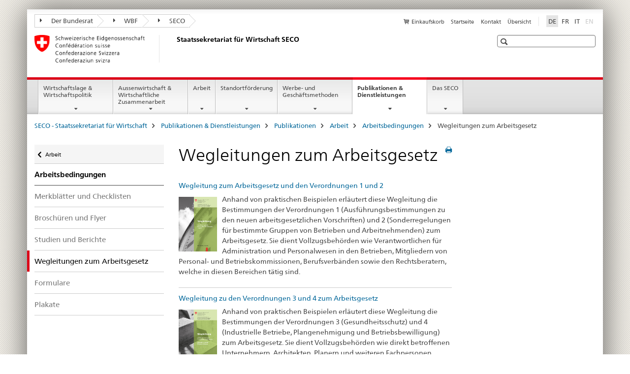

--- FILE ---
content_type: text/html;charset=utf-8
request_url: https://www.seco.admin.ch/seco/de/home/Publikationen_Dienstleistungen/Publikationen_und_Formulare/Arbeit/Arbeitsbedingungen/Wegleitungen_zum_Arbeitsgesetz.html
body_size: 10738
content:

<!DOCTYPE HTML>
<!--[if lt IE 7 ]> <html lang="de" class="no-js ie6 oldie"> <![endif]-->
<!--[if IE 7 ]> <html lang="de" class="no-js ie7 oldie"> <![endif]-->
<!--[if IE 8 ]> <html lang="de" class="no-js ie8 oldie"> <![endif]-->
<!--[if IE 9 ]> <html lang="de" class="no-js ie9"> <![endif]-->
<!--[if gt IE 9 ]><!--><html lang="de" class="no-js no-ie"> <!--<![endif]-->


    
<head>
    
    


	
	
		<title>Wegleitungen zum Arbeitsgesetz</title>
	
	


<meta charset="utf-8" />
<meta http-equiv="X-UA-Compatible" content="IE=edge" />
<meta name="viewport" content="width=device-width, initial-scale=1.0" />
<meta http-equiv="cleartype" content="on" />


	<meta name="msapplication-TileColor" content="#ffffff"/>
	<meta name="msapplication-TileImage" content="/etc/designs/core/frontend/guidelines/img/ico/mstile-144x144.png"/>
	<meta name="msapplication-config" content="/etc/designs/core/frontend/guidelines/img/ico/browserconfig.xml"/>



	
	
		
	


	<meta name="keywords" content="Arbeitsgesetz" />



	<meta name="google-site-verification" content="L1MdGykfJq7pXHWfq1rP7u7k1gco6UTQ9z1LLcehbg8" />


<meta name="language" content="de" />
<meta name="author" content="Staatssekretariat für Wirtschaft SECO" />




	<!-- current page in other languages -->
	
		<link rel="alternate" type="text/html" href="/seco/de/home/Publikationen_Dienstleistungen/Publikationen_und_Formulare/Arbeit/Arbeitsbedingungen/Wegleitungen_zum_Arbeitsgesetz.html" hreflang="de" lang="de"/>
	
		<link rel="alternate" type="text/html" href="/seco/it/home/Publikationen_Dienstleistungen/Publikationen_und_Formulare/Arbeit/Arbeitsbedingungen/Wegleitungen_zum_Arbeitsgesetz.html" hreflang="it" lang="it"/>
	
		<link rel="alternate" type="text/html" href="/seco/fr/home/Publikationen_Dienstleistungen/Publikationen_und_Formulare/Arbeit/Arbeitsbedingungen/Wegleitungen_zum_Arbeitsgesetz.html" hreflang="fr" lang="fr"/>
	




	<meta name="twitter:card" content="summary"/>
	
	
		<meta property="og:url" content="https://www.seco.admin.ch/seco/de/home/Publikationen_Dienstleistungen/Publikationen_und_Formulare/Arbeit/Arbeitsbedingungen/Wegleitungen_zum_Arbeitsgesetz.html"/>
	
	<meta property="og:type" content="article"/>
	
		<meta property="og:title" content="Wegleitungen zum Arbeitsgesetz"/>
	
	
	






    









	<!--style type="text/css" id="antiClickjack">body{display:none !important;}</style-->
	<script type="text/javascript">

		var styleElement = document.createElement('STYLE');
		styleElement.setAttribute('id', 'antiClickjack');
		styleElement.setAttribute('type', 'text/css');
		styleElement.innerHTML = 'body {display:none !important;}';
		document.getElementsByTagName('HEAD')[0].appendChild(styleElement);

		if (self === top) {
			var antiClickjack = document.getElementById("antiClickjack");
			antiClickjack.parentNode.removeChild(antiClickjack);
		} else {
			top.location = self.location;
		}
	</script>




<script src="/etc.clientlibs/clientlibs/granite/jquery.min.js"></script>
<script src="/etc.clientlibs/clientlibs/granite/utils.min.js"></script>



	<script>
		Granite.I18n.init({
			locale: "de",
			urlPrefix: "/libs/cq/i18n/dict."
		});
	</script>



	<link rel="stylesheet" href="/etc/designs/core/frontend/guidelines.min.css" type="text/css">

	<link rel="stylesheet" href="/etc/designs/core/frontend/modules.min.css" type="text/css">

	
	<link rel="shortcut icon" href="/etc/designs/core/frontend/guidelines/img/ico/favicon.ico">
	<link rel="apple-touch-icon" sizes="57x57" href="/etc/designs/core/frontend/guidelines/img/ico/apple-touch-icon-57x57.png"/>
	<link rel="apple-touch-icon" sizes="114x114" href="/etc/designs/core/frontend/guidelines/img/ico/apple-touch-icon-114x114.png"/>
	<link rel="apple-touch-icon" sizes="72x72" href="/etc/designs/core/frontend/guidelines/img/ico/apple-touch-icon-72x72.png"/>
	<link rel="apple-touch-icon" sizes="144x144" href="/etc/designs/core/frontend/guidelines/img/ico/apple-touch-icon-144x144.png"/>
	<link rel="apple-touch-icon" sizes="60x60" href="/etc/designs/core/frontend/guidelines/img/ico/apple-touch-icon-60x60.png"/>
	<link rel="apple-touch-icon" sizes="120x120" href="/etc/designs/core/frontend/guidelines/img/ico/apple-touch-icon-120x120.png"/>
	<link rel="apple-touch-icon" sizes="76x76" href="/etc/designs/core/frontend/guidelines/img/ico/apple-touch-icon-76x76.png"/>
	<link rel="icon" type="image/png" href="/etc/designs/core/frontend/guidelines/img/ico/favicon-96x96.png" sizes="96x96"/>
	<link rel="icon" type="image/png" href="/etc/designs/core/frontend/guidelines/img/ico/favicon-16x16.png" sizes="16x16"/>
	<link rel="icon" type="image/png" href="/etc/designs/core/frontend/guidelines/img/ico/favicon-32x32.png" sizes="32x32"/>







	<!--[if lt IE 9]>
		<script src="https://cdnjs.cloudflare.com/polyfill/v2/polyfill.js?version=4.8.0"></script>
	<![endif]-->



    



    
        

	

    

</head>


    

<body class="mod mod-layout   skin-layout-template-contentpage" data-glossary="/seco/de/home.glossaryjs.json">

<div class="mod mod-contentpage">
<ul class="access-keys" role="navigation">
    <li><a href="/seco/de/home.html" accesskey="0">Homepage</a></li>
    
    <li><a href="#main-navigation" accesskey="1">Main navigation</a></li>
    
    
    <li><a href="#content" accesskey="2">Content area</a></li>
    
    
    <li><a href="#site-map" accesskey="3">Sitemap</a></li>
    
    
    <li><a href="#search-field" accesskey="4">Search</a></li>
    
</ul>
</div>

<!-- begin: container -->
<div class="container container-main">

    


<header style="background-size: cover; background-image:" role="banner">
	

	<div class="clearfix">
		
			


	



	<nav class="navbar treecrumb pull-left">

		
		
			<h2 class="sr-only">Treecrumb Bundesverwaltung</h2>
		

		
			
				<ul class="nav navbar-nav">
				

						

						
						<li class="dropdown">
							
							
								
									<a id="federalAdministration-dropdown" href="#" aria-label="Der Bundesrat" class="dropdown-toggle" data-toggle="dropdown"><span class="icon icon--right"></span> Der Bundesrat</a>
								
								
							

							
								
								<ul class="dropdown-menu" role="menu" aria-labelledby="federalAdministration-dropdown">
									
										
										<li class="dropdown-header">
											
												
													<a href="https://www.admin.ch/gov/de/start.html" aria-label="Der Bundesrat admin.ch" target="_blank" title="">Der Bundesrat admin.ch</a>
												
												
											

											
											
												
													<ul>
														<li>
															
																
																
																
																	<a href="http://www.bk.admin.ch" aria-label="BK: Schweizerische Bundeskanzlei" target="_blank" title=""> BK: Schweizerische Bundeskanzlei</a>
																
															
														</li>
													</ul>
												
											
												
													<ul>
														<li>
															
																
																
																
																	<a href="http://www.eda.admin.ch/" aria-label="EDA: Eidgenössisches Departement für auswärtige Angelegenheiten" target="_blank" title=""> EDA: Eidgenössisches Departement für auswärtige Angelegenheiten</a>
																
															
														</li>
													</ul>
												
											
												
													<ul>
														<li>
															
																
																
																
																	<a href="http://www.edi.admin.ch/" aria-label="EDI: Eidgenössisches Departement des Innern" target="_blank" title=""> EDI: Eidgenössisches Departement des Innern</a>
																
															
														</li>
													</ul>
												
											
												
													<ul>
														<li>
															
																
																
																
																	<a href="http://www.ejpd.admin.ch/" aria-label="EJPD: Eidgenössisches Justiz- und Polizeidepartement" target="_blank" title=""> EJPD: Eidgenössisches Justiz- und Polizeidepartement</a>
																
															
														</li>
													</ul>
												
											
												
													<ul>
														<li>
															
																
																
																
																	<a href="http://www.vbs.admin.ch/" aria-label="VBS: Eidgenössisches Departement für Verteidigung, Bevölkerungsschutz und Sport" target="_blank" title=""> VBS: Eidgenössisches Departement für Verteidigung, Bevölkerungsschutz und Sport</a>
																
															
														</li>
													</ul>
												
											
												
													<ul>
														<li>
															
																
																
																
																	<a href="http://www.efd.admin.ch/" aria-label="EFD: Eidgenössisches Finanzdepartement" target="_blank" title=""> EFD: Eidgenössisches Finanzdepartement</a>
																
															
														</li>
													</ul>
												
											
												
													<ul>
														<li>
															
																
																
																
																	<a href="https://www.wbf.admin.ch" aria-label="WBF: Eidgenössisches Departement für Wirtschaft, Bildung und Forschung" target="_blank" title=""> WBF: Eidgenössisches Departement für Wirtschaft, Bildung und Forschung</a>
																
															
														</li>
													</ul>
												
											
												
													<ul>
														<li>
															
																
																
																
																	<a href="http://www.uvek.admin.ch/" aria-label="UVEK: Eidgenössisches Departement für Umwelt, Verkehr, Energie und Kommunikation" target="_blank" title=""> UVEK: Eidgenössisches Departement für Umwelt, Verkehr, Energie und Kommunikation</a>
																
															
														</li>
													</ul>
												
											
										</li>
									
								</ul>
							
						</li>
					

						

						
						<li class="dropdown">
							
							
								
									<a id="departement-dropdown" href="#" aria-label="WBF" class="dropdown-toggle" data-toggle="dropdown"><span class="icon icon--right"></span> WBF</a>
								
								
							

							
								
								<ul class="dropdown-menu" role="menu" aria-labelledby="departement-dropdown">
									
										
										<li class="dropdown-header">
											
												
													<a href="https://www.wbf.admin.ch" aria-label="WBF: Eidgenössisches Departement für Wirtschaft, Bildung und Forschung" target="_blank" title="">WBF: Eidgenössisches Departement für Wirtschaft, Bildung und Forschung</a>
												
												
											

											
											
												
													<ul>
														<li>
															
																
																
																
																	<a href="https://www.sbfi.admin.ch/sbfi/de/home.html" aria-label="SBFI: Staatssekretariat für Bildung, Forschung und Innovation" target="_blank" title=""> SBFI: Staatssekretariat für Bildung, Forschung und Innovation</a>
																
															
														</li>
													</ul>
												
											
												
													<ul>
														<li>
															
																
																
																
																	<a href="https://www.blw.admin.ch/blw/de/home.html" aria-label="BLW: Bundesamt für Landwirtschaft" target="_blank" title=""> BLW: Bundesamt für Landwirtschaft</a>
																
															
														</li>
													</ul>
												
											
												
													<ul>
														<li>
															
																
																
																
																	<a href="http://www.bwl.admin.ch/index.html?lang=de" aria-label="BWL: Bundesamt für wirtschaftliche Landesversorgung" target="_blank" title=""> BWL: Bundesamt für wirtschaftliche Landesversorgung</a>
																
															
														</li>
													</ul>
												
											
												
													<ul>
														<li>
															
																
																
																
																	<a href="https://www.bwo.admin.ch/bwo/de/home.html" aria-label="BWO: Bundesamt für Wohnungswesen" target="_blank" title=""> BWO: Bundesamt für Wohnungswesen</a>
																
															
														</li>
													</ul>
												
											
												
													<ul>
														<li>
															
																
																
																
																	<a href="https://www.kti.admin.ch/kti/de/home.html" aria-label="KTI: Kommission für Technologie und Innovation" target="_blank" title=""> KTI: Kommission für Technologie und Innovation</a>
																
															
														</li>
													</ul>
												
											
												
													<ul>
														<li>
															
																
																
																
																	<a href="https://www.zivi.admin.ch/de/" aria-label="ZIVI: Bundesamt für Zivildienst" target="_blank" title=""> ZIVI: Bundesamt für Zivildienst</a>
																
															
														</li>
													</ul>
												
											
												
													<ul>
														<li>
															
																
																
																
																	<a href="https://www.konsum.admin.ch/bfk/de/home.html" aria-label="BFK: Eidgenössisches Büro für Konsumentenfragen" target="_blank" title=""> BFK: Eidgenössisches Büro für Konsumentenfragen</a>
																
															
														</li>
													</ul>
												
											
												
													<ul>
														<li>
															
																
																
																
																	<a href="https://www.preisueberwacher.admin.ch/pue/de/home.html" aria-label="PUE: Preisüberwachung" target="_blank" title=""> PUE: Preisüberwachung</a>
																
															
														</li>
													</ul>
												
											
												
													<ul>
														<li>
															
																
																
																
																	<a href="https://www.weko.admin.ch/weko/de/home.html" aria-label="WEKO: Wettbewerbskommission" target="_blank" title=""> WEKO: Wettbewerbskommission</a>
																
															
														</li>
													</ul>
												
											
										</li>
									
								</ul>
							
						</li>
					

						

						
						<li class="dropdown">
							
							
								
									<a id="federalOffice-dropdown" href="#" aria-label="SECO" class="dropdown-toggle" data-toggle="dropdown"><span class="icon icon--right"></span> SECO</a>
								
								
							

							
								
								<ul class="dropdown-menu" role="menu" aria-labelledby="federalOffice-dropdown">
									
										
										<li class="dropdown-header">
											
												
													<a href="/seco/de/home/wirtschaftslage---wirtschaftspolitik/wirtschaftspolitik.html" aria-label="Wirtschaftspolitik" data-skipextcss="true">Wirtschaftspolitik</a>
												
												
											

											
											
												
													<ul>
														<li>
															
																
																
																
																	<a href="/seco/de/home/wirtschaftslage---wirtschaftspolitik/Wirtschaftslage.html" aria-label="Wirtschaftslage" data-skipextcss="true"> Wirtschaftslage</a>
																
															
														</li>
													</ul>
												
											
												
													<ul>
														<li>
															
																
																
																
																	<a href="/seco/de/home/Aussenwirtschaftspolitik_Wirtschaftliche_Zusammenarbeit/Wirtschaftsbeziehungen.html" aria-label="Aussenwirtschaft" data-skipextcss="true"> Aussenwirtschaft</a>
																
															
														</li>
													</ul>
												
											
												
													<ul>
														<li>
															
																
																
																
																	<a href="/seco/de/home/Arbeit/Arbeitsbedingungen.html" aria-label="Arbeitsbedingungen" data-skipextcss="true"> Arbeitsbedingungen</a>
																
															
														</li>
													</ul>
												
											
												
													<ul>
														<li>
															
																
																
																
																	<a href="/seco/de/home/Arbeit/Personenfreizugigkeit_Arbeitsbeziehungen.html" aria-label="Personenfreizügigkeit und Arbeitsbeziehungen" data-skipextcss="true"> Personenfreizügigkeit und Arbeitsbeziehungen</a>
																
															
														</li>
													</ul>
												
											
												
													<ul>
														<li>
															
																
																
																
																	<a href="/seco/de/home/Arbeit/Arbeitslosenversicherung.html" aria-label="Arbeitslosenversicherung" data-skipextcss="true"> Arbeitslosenversicherung</a>
																
															
														</li>
													</ul>
												
											
												
													<ul>
														<li>
															
																
																
																
																	<a href="/seco/de/home/Arbeit/Internationale_Arbeitsfragen.html" aria-label="Internationale Arbeitsfragen" data-skipextcss="true"> Internationale Arbeitsfragen</a>
																
															
														</li>
													</ul>
												
											
												
													<ul>
														<li>
															
																
																
																
																	<a href="/seco/de/home/Standortfoerderung/Exportfoerderung_Standortpromotion.html" aria-label="Exportförderung und Standortpromotion" data-skipextcss="true"> Exportförderung und Standortpromotion</a>
																
															
														</li>
													</ul>
												
											
												
													<ul>
														<li>
															
																
																
																
																	<a href="/seco/de/home/Standortfoerderung/Regional_Raumordnungspolitik.html" aria-label="Regional- und Raumordnungspolitik" data-skipextcss="true"> Regional- und Raumordnungspolitik</a>
																
															
														</li>
													</ul>
												
											
												
													<ul>
														<li>
															
																
																
																
																	<a href="/seco/de/home/Standortfoerderung/KMU-Politik.html" aria-label="KMU-Politik" data-skipextcss="true"> KMU-Politik</a>
																
															
														</li>
													</ul>
												
											
												
													<ul>
														<li>
															
																
																
																
																	<a href="/seco/de/home/Standortfoerderung/Tourismuspolitik.html" aria-label="Tourismuspolitik" data-skipextcss="true"> Tourismuspolitik</a>
																
															
														</li>
													</ul>
												
											
												
													<ul>
														<li>
															
																
																
																
																	<a href="/seco/de/home/Werbe_Geschaeftsmethoden.html" aria-label="Werbe- und Geschäftsmethoden" data-skipextcss="true"> Werbe- und Geschäftsmethoden</a>
																
															
														</li>
													</ul>
												
											
										</li>
									
								</ul>
							
						</li>
					
				</ul>
			
			
		
	</nav>




		

		
<!-- begin: metanav -->
<section class="nav-services clearfix">
	
	
		


	
	<h2>Wegleitungen zum Arbeitsgesetz</h2>

	

		
		

		<nav class="nav-lang">
			<ul>
				
					<li>
						
							
								<a class="active" lang="de" title="Deutsch selected" aria-label="Deutsch selected">DE</a>
							
							
							
						
					</li>
				
					<li>
						
							
							
								<a href="/seco/fr/home/Publikationen_Dienstleistungen/Publikationen_und_Formulare/Arbeit/Arbeitsbedingungen/Wegleitungen_zum_Arbeitsgesetz.html" lang="fr" title="Französisch" aria-label="Französisch">FR</a>
							
							
						
					</li>
				
					<li>
						
							
							
								<a href="/seco/it/home/Publikationen_Dienstleistungen/Publikationen_und_Formulare/Arbeit/Arbeitsbedingungen/Wegleitungen_zum_Arbeitsgesetz.html" lang="it" title="Italienisch" aria-label="Italienisch">IT</a>
							
							
						
					</li>
				
					<li>
						
							
							
							
								<a class="disabled" lang="en" title="Englisch" aria-label="Englisch">EN<span class="sr-only">disabled</span></a>
							
						
					</li>
				
			</ul>
		</nav>

	


		
		

    
        
            
            

                
                <h2 class="sr-only">Service navigation</h2>

                <nav class="nav-service">
                    <ul>
                        
                            <li>
                                <a href="/seco/de/home/Publikationen_Dienstleistungen/Publikationen_und_Formulare/bestellformular_info.html" class="icon icon--before icon--cart" title="Einkaufskorb" aria-label="Einkaufskorb">Einkaufskorb</a>
                                <span class="shopping-cart-count"></span>
                            </li>
                        
                        
                            <li><a href="/seco/de/home.html" title="Startseite" aria-label="Startseite" data-skipextcss="true">Startseite</a></li>
                        
                            <li><a href="/seco/de/home/seco/Kontakt.html" target="_blank" title="Kontakt" aria-label="Kontakt" data-skipextcss="true">Kontakt</a></li>
                        
                            <li><a href="/seco/de/home/sitemap.html" title="&Uuml;bersicht" aria-label="&Uuml;bersicht" data-skipextcss="true">&Uuml;bersicht</a></li>
                        
                    </ul>
                </nav>

            
        
    


	
	
</section>
<!-- end: metanav -->

	</div>

	
		

	
	
		
<div class="mod mod-logo">
    
        
        
            
                <a href="/seco/de/home.html" class="brand  hidden-xs" id="logo" title="SECO - Staatssekretariat f&uuml;r Wirtschaft" aria-label="SECO - Staatssekretariat f&uuml;r Wirtschaft">
                    
                        
                            <img src="/seco/de/_jcr_content/logo/image.imagespooler.png/1458543379936/logo.png" alt="Staatssekretariat f&#252;r Wirtschaft SECO"/>
                        
                        
                    
                    <h2 id="logo-desktop-departement">Staatssekretariat f&uuml;r Wirtschaft SECO
                    </h2>
                </a>
                
            
        
    
</div>

	


	

 	
		


	



	
	
		

<div class="mod mod-searchfield">

	
		

		
			

			<!-- begin: sitesearch desktop-->
			<div class="mod mod-searchfield global-search global-search-standard">
				<form action="/seco/de/home/suche.html" class="form-horizontal form-search pull-right">
					<h2 class="sr-only">Suche</h2>
					<label for="search-field" class="sr-only"></label>
					<input id="search-field" name="query" class="form-control search-field" type="text" placeholder=""/>
                    <button class="icon icon--search icon--before" tabindex="0" role="button">
                        <span class="sr-only"></span>
                    </button>
                    <button class="icon icon--close icon--after search-reset" tabindex="0" role="button"><span class="sr-only"></span></button>
					<div class="search-results">
						<div class="search-results-list"></div>
					</div>
				</form>
			</div>
			<!-- end: sitesearch desktop-->

		
	

</div>

	



	

	

 	


</header>



    


	
	
		

<div class="mod mod-mainnavigation">

	<!-- begin: mainnav -->
	<div class="nav-main yamm navbar" id="main-navigation">

		<h2 class="sr-only">
			Hauptnavigation
		</h2>

		
			


<!-- mobile mainnav buttonbar -->
 <section class="nav-mobile">
	<div class="table-row">
		<div class="nav-mobile-header">
			<div class="table-row">
				<span class="nav-mobile-logo">
					
						
						
							<img src="/etc/designs/core/frontend/guidelines/img/swiss.svg" onerror="this.onerror=null; this.src='/etc/designs/core/frontend/guidelines/img/swiss.png'" alt="Staatssekretariat für Wirtschaft SECO"/>
						
					
				</span>
				<h2>
					<a href="/seco/de/home.html" title="SECO - Staatssekretariat f&uuml;r Wirtschaft" aria-label="SECO - Staatssekretariat f&uuml;r Wirtschaft">SECO</a>
				</h2>
			</div>
		</div>
		<div class="table-cell dropdown">
			<a href="#" class="nav-mobile-menu dropdown-toggle" data-toggle="dropdown">
				<span class="icon icon--menu"></span>
			</a>
			<div class="drilldown dropdown-menu" role="menu">
				<div class="drilldown-container">
					<nav class="nav-page-list">
						
							<ul aria-controls="submenu">
								
									
									
										<li>
											
												
												
													<a href="/seco/de/home/wirtschaftslage---wirtschaftspolitik.html">Wirtschaftslage &amp; Wirtschaftspolitik</a>
												
											
										</li>
									
								
							</ul>
						
							<ul aria-controls="submenu">
								
									
									
										<li>
											
												
												
													<a href="/seco/de/home/Aussenwirtschaftspolitik_Wirtschaftliche_Zusammenarbeit.html">Aussenwirtschaft &amp; Wirtschaftliche Zusammenarbeit</a>
												
											
										</li>
									
								
							</ul>
						
							<ul aria-controls="submenu">
								
									
									
										<li>
											
												
												
													<a href="/seco/de/home/Arbeit.html">Arbeit</a>
												
											
										</li>
									
								
							</ul>
						
							<ul aria-controls="submenu">
								
									
									
										<li>
											
												
												
													<a href="/seco/de/home/Standortfoerderung.html">Standortförderung</a>
												
											
										</li>
									
								
							</ul>
						
							<ul aria-controls="submenu">
								
									
									
										<li>
											
												
												
													<a href="/seco/de/home/Werbe_Geschaeftsmethoden.html">Werbe- und Geschäftsmethoden</a>
												
											
										</li>
									
								
							</ul>
						
							<ul aria-controls="submenu">
								
									
									
										<li>
											
												
												
													<a href="/seco/de/home/Publikationen_Dienstleistungen.html">Publikationen &amp; Dienstleistungen</a>
												
											
										</li>
									
								
							</ul>
						
							<ul aria-controls="submenu">
								
									
									
										<li>
											
												
												
													<a href="/seco/de/home/seco.html">Das SECO</a>
												
											
										</li>
									
								
							</ul>
						

						<button class="yamm-close-bottom" aria-label="Schliessen">
							<span class="icon icon--top" aria-hidden="true"></span>
						</button>
					</nav>
				</div>
			</div>
		</div>
		<div class="table-cell dropdown">
			<a href="#" class="nav-mobile-menu dropdown-toggle" data-toggle="dropdown">
				<span class="icon icon--search"></span>
			</a>
			<div class="dropdown-menu" role="menu">
				
				



	
		


<div class="mod mod-searchfield">

    
        <div class="mod mod-searchfield global-search global-search-mobile">
            <form action="/seco/de/home/suche.html" class="form  mod-searchfield-mobile" role="form">
                <h2 class="sr-only">Suche</h2>
                <label for="search-field-phone" class="sr-only">
                    
                </label>
                <input id="search-field-phone" name="query" class="search-input form-control" type="text" placeholder=""/>
                <button class="icon icon--search icon--before" tabindex="0" role="button">
                    <span class="sr-only"></span>
                </button>
                <button class="icon icon--close icon--after search-reset" tabindex="0" role="button"><span class="sr-only"></span></button>

                <div class="search-results">
                    <div class="search-results-list"></div>
                </div>
            </form>
        </div>
    

</div>

	
	


				
			</div>
		</div>
	</div>
</section>

		

		
		<ul class="nav navbar-nav" aria-controls="submenu">

			
			

				
                
				

				<li class="dropdown yamm-fw  ">
					
						
			      		
							<a href="/seco/de/home/wirtschaftslage---wirtschaftspolitik.html" aria-label="Wirtschaftslage &amp; Wirtschaftspolitik" class="dropdown-toggle" data-toggle="dropdown" data-url="/seco/de/home/wirtschaftslage---wirtschaftspolitik/_jcr_content/par.html">Wirtschaftslage &amp; Wirtschaftspolitik</a>
							
							<ul class="dropdown-menu" role="menu" aria-controls="submenu">
								<li>
									<div class="yamm-content container-fluid">
										<div class="row">
											<div class="col-sm-12">
												<button class="yamm-close btn btn-link icon icon--after icon--close pull-right">Schliessen</button>
											</div>
										</div>
										<div class="row">
											<div class="col-md-12 main-column">

											</div>
										</div>
										<br><br><br>
										<button class="yamm-close-bottom" aria-label="Schliessen"><span class="icon icon--top"></span></button>
									</div>
								</li>
							</ul>
						
					
				</li>
			

				
                
				

				<li class="dropdown yamm-fw  ">
					
						
			      		
							<a href="/seco/de/home/Aussenwirtschaftspolitik_Wirtschaftliche_Zusammenarbeit.html" aria-label="Aussenwirtschaft &amp; Wirtschaftliche Zusammenarbeit" class="dropdown-toggle" data-toggle="dropdown" data-url="/seco/de/home/Aussenwirtschaftspolitik_Wirtschaftliche_Zusammenarbeit/_jcr_content/par.html">Aussenwirtschaft &amp; Wirtschaftliche Zusammenarbeit</a>
							
							<ul class="dropdown-menu" role="menu" aria-controls="submenu">
								<li>
									<div class="yamm-content container-fluid">
										<div class="row">
											<div class="col-sm-12">
												<button class="yamm-close btn btn-link icon icon--after icon--close pull-right">Schliessen</button>
											</div>
										</div>
										<div class="row">
											<div class="col-md-12 main-column">

											</div>
										</div>
										<br><br><br>
										<button class="yamm-close-bottom" aria-label="Schliessen"><span class="icon icon--top"></span></button>
									</div>
								</li>
							</ul>
						
					
				</li>
			

				
                
				

				<li class="dropdown yamm-fw  ">
					
						
			      		
							<a href="/seco/de/home/Arbeit.html" aria-label="Arbeit" class="dropdown-toggle" data-toggle="dropdown" data-url="/seco/de/home/Arbeit/_jcr_content/par.html">Arbeit</a>
							
							<ul class="dropdown-menu" role="menu" aria-controls="submenu">
								<li>
									<div class="yamm-content container-fluid">
										<div class="row">
											<div class="col-sm-12">
												<button class="yamm-close btn btn-link icon icon--after icon--close pull-right">Schliessen</button>
											</div>
										</div>
										<div class="row">
											<div class="col-md-12 main-column">

											</div>
										</div>
										<br><br><br>
										<button class="yamm-close-bottom" aria-label="Schliessen"><span class="icon icon--top"></span></button>
									</div>
								</li>
							</ul>
						
					
				</li>
			

				
                
				

				<li class="dropdown yamm-fw  ">
					
						
			      		
							<a href="/seco/de/home/Standortfoerderung.html" aria-label="Standortförderung" class="dropdown-toggle" data-toggle="dropdown" data-url="/seco/de/home/Standortfoerderung/_jcr_content/par.html">Standortförderung</a>
							
							<ul class="dropdown-menu" role="menu" aria-controls="submenu">
								<li>
									<div class="yamm-content container-fluid">
										<div class="row">
											<div class="col-sm-12">
												<button class="yamm-close btn btn-link icon icon--after icon--close pull-right">Schliessen</button>
											</div>
										</div>
										<div class="row">
											<div class="col-md-12 main-column">

											</div>
										</div>
										<br><br><br>
										<button class="yamm-close-bottom" aria-label="Schliessen"><span class="icon icon--top"></span></button>
									</div>
								</li>
							</ul>
						
					
				</li>
			

				
                
				

				<li class="dropdown yamm-fw  ">
					
						
			      		
							<a href="/seco/de/home/Werbe_Geschaeftsmethoden.html" aria-label="Werbe- und Geschäftsmethoden" class="dropdown-toggle" data-toggle="dropdown" data-url="/seco/de/home/Werbe_Geschaeftsmethoden/_jcr_content/par.html">Werbe- und Geschäftsmethoden</a>
							
							<ul class="dropdown-menu" role="menu" aria-controls="submenu">
								<li>
									<div class="yamm-content container-fluid">
										<div class="row">
											<div class="col-sm-12">
												<button class="yamm-close btn btn-link icon icon--after icon--close pull-right">Schliessen</button>
											</div>
										</div>
										<div class="row">
											<div class="col-md-12 main-column">

											</div>
										</div>
										<br><br><br>
										<button class="yamm-close-bottom" aria-label="Schliessen"><span class="icon icon--top"></span></button>
									</div>
								</li>
							</ul>
						
					
				</li>
			

				
                
				

				<li class="dropdown yamm-fw  current">
					
						
			      		
							<a href="/seco/de/home/Publikationen_Dienstleistungen.html" aria-label="Publikationen &amp; Dienstleistungen" class="dropdown-toggle" data-toggle="dropdown" data-url="/seco/de/home/Publikationen_Dienstleistungen/_jcr_content/par.html">Publikationen &amp; Dienstleistungen<span class="sr-only">current page</span></a>
							
							<ul class="dropdown-menu" role="menu" aria-controls="submenu">
								<li>
									<div class="yamm-content container-fluid">
										<div class="row">
											<div class="col-sm-12">
												<button class="yamm-close btn btn-link icon icon--after icon--close pull-right">Schliessen</button>
											</div>
										</div>
										<div class="row">
											<div class="col-md-12 main-column">

											</div>
										</div>
										<br><br><br>
										<button class="yamm-close-bottom" aria-label="Schliessen"><span class="icon icon--top"></span></button>
									</div>
								</li>
							</ul>
						
					
				</li>
			

				
                
				

				<li class="dropdown yamm-fw  ">
					
						
			      		
							<a href="/seco/de/home/seco.html" aria-label="Das SECO" class="dropdown-toggle" data-toggle="dropdown" data-url="/seco/de/home/seco/_jcr_content/par.html">Das SECO</a>
							
							<ul class="dropdown-menu" role="menu" aria-controls="submenu">
								<li>
									<div class="yamm-content container-fluid">
										<div class="row">
											<div class="col-sm-12">
												<button class="yamm-close btn btn-link icon icon--after icon--close pull-right">Schliessen</button>
											</div>
										</div>
										<div class="row">
											<div class="col-md-12 main-column">

											</div>
										</div>
										<br><br><br>
										<button class="yamm-close-bottom" aria-label="Schliessen"><span class="icon icon--top"></span></button>
									</div>
								</li>
							</ul>
						
					
				</li>
			
		</ul>
	</div>
</div>

	



    

<!-- begin: main -->
<div class="container-fluid hidden-xs">
	<div class="row">
		<div class="col-sm-12">
			
	


<div class="mod mod-breadcrumb">
	<h2 id="br1" class="sr-only">Breadcrumb</h2>
	<ol class="breadcrumb" role="menu" aria-labelledby="br1">
		
			<li><a href="/seco/de/home.html" title="SECO - Staatssekretariat f&uuml;r Wirtschaft" aria-label="SECO - Staatssekretariat f&uuml;r Wirtschaft">SECO - Staatssekretariat f&uuml;r Wirtschaft</a><span class="icon icon--greater"></span></li>
		
			<li><a href="/seco/de/home/Publikationen_Dienstleistungen.html" title="Publikationen &amp; Dienstleistungen" aria-label="Publikationen &amp; Dienstleistungen">Publikationen &amp; Dienstleistungen</a><span class="icon icon--greater"></span></li>
		
			<li><a href="/seco/de/home/Publikationen_Dienstleistungen/Publikationen_und_Formulare.html" title="Publikationen" aria-label="Publikationen">Publikationen</a><span class="icon icon--greater"></span></li>
		
			<li><a href="/seco/de/home/Publikationen_Dienstleistungen/Publikationen_und_Formulare/Arbeit.html" title="Arbeit" aria-label="Arbeit">Arbeit</a><span class="icon icon--greater"></span></li>
		
			<li><a href="/seco/de/home/Publikationen_Dienstleistungen/Publikationen_und_Formulare/Arbeit/Arbeitsbedingungen.html" title="Arbeitsbedingungen" aria-label="Arbeitsbedingungen">Arbeitsbedingungen</a><span class="icon icon--greater"></span></li>
		
		<li class="active" role="presentation">Wegleitungen zum Arbeitsgesetz</li>
	</ol>
</div>

	
		</div>
	</div>
</div>



	
	
		<div class="container-fluid">
			

<div class="row">
    <div class="col-sm-4 col-md-3 drilldown">
        

<div class="mod mod-leftnavigation">

		<a href="#collapseSubNav" data-toggle="collapse" class="collapsed visible-xs">Unternavigation</a>
		<div class="drilldown-container">
			<nav class="nav-page-list">
				
					<a href="/seco/de/home/Publikationen_Dienstleistungen/Publikationen_und_Formulare/Arbeit.html" class="icon icon--before icon--less visible-xs">Zurück</a>

					<a href="/seco/de/home/Publikationen_Dienstleistungen/Publikationen_und_Formulare/Arbeit.html" class="icon icon--before icon--less"><span class="sr-only">Zurück zu </span>Arbeit</a>
				
				<ul>
					
						
							
							
								<li class="list-emphasis">
									<a href="/seco/de/home/Publikationen_Dienstleistungen/Publikationen_und_Formulare/Arbeit/Arbeitsbedingungen.html">Arbeitsbedingungen</a>
								</li>
							
						
					

					
					
					

					
						
							
							
								
									
									
										<li>
											<a href="/seco/de/home/Publikationen_Dienstleistungen/Publikationen_und_Formulare/Arbeit/Arbeitsbedingungen/Merkblatter_und_Checklisten.html">Merkblätter und Checklisten</a>
										</li>
									
								
							
						
					
						
							
							
								
									
									
										<li>
											<a href="/seco/de/home/Publikationen_Dienstleistungen/Publikationen_und_Formulare/Arbeit/Arbeitsbedingungen/Broschuren.html">Broschüren und Flyer</a>
										</li>
									
								
							
						
					
						
							
							
								
									
									
										<li>
											<a href="/seco/de/home/Publikationen_Dienstleistungen/Publikationen_und_Formulare/Arbeit/Arbeitsbedingungen/Studien_und_Berichte.html">Studien und Berichte</a>
										</li>
									
								
							
						
					
						
							
								<li class="active">
									Wegleitungen zum Arbeitsgesetz <span class="sr-only">selected</span>
								</li>
							
							
						
					
						
							
							
								
									
									
										<li>
											<a href="/seco/de/home/Publikationen_Dienstleistungen/Publikationen_und_Formulare/Arbeit/Arbeitsbedingungen/Formulare.html">Formulare</a>
										</li>
									
								
							
						
					
						
							
							
								
									
									
										<li>
											<a href="/seco/de/home/Publikationen_Dienstleistungen/Publikationen_und_Formulare/Arbeit/Arbeitsbedingungen/Plakate.html">Plakate</a>
										</li>
									
								
							
						
					
				</ul>
			</nav>
		</div>

</div>

    </div>
    <div class="col-sm-8 col-md-9 main-column" id="content" role="main">
        <div class="row">
            <div class="col-md-8 main-content js-glossary-context">
                

<div class="visible-xs visible-sm">
	<p><a href="#context-sidebar" class="icon icon--before icon--root">Context sidebar</a></p>
</div>

<div class="contentHead">
	



<div class="mod mod-backtooverview">
	
</div>


	
	


	
	
		<a href="javascript:$.printPreview.printPreview()" onclick="" class="icon icon--before icon--print pull-right" title="Seite drucken"></a>
	




	
	

<div class="mod mod-contentpagefull">
    <h1 class="text-inline">Wegleitungen zum Arbeitsgesetz</h1>
</div>

</div>	








<div class="mod mod-publicationlist">
	
		
		
			

<div class="mod mod-publicationlist">
    
    
        
        
            
                
            
            <div class="list-group">
                
                    
                    <div class="list-group-item clearfix">
                        
                            
                                <h3><a href="/seco/de/home/Publikationen_Dienstleistungen/Publikationen_und_Formulare/Arbeit/Arbeitsbedingungen/Wegleitungen_zum_Arbeitsgesetz/wegleitung-zum-arbeitsgesetz-und-den-verordnungen-1-und-2.html" title="Wegleitung zum Arbeitsgesetz und den Verordnungen 1 und 2" aria-label="Wegleitung zum Arbeitsgesetz und den Verordnungen 1 und 2">Wegleitung zum Arbeitsgesetz und den Verordnungen 1 und 2</a></h3>
                            
                            
                        

                        
                            <figure class="pull-left">
                                <a href="/seco/de/home/Publikationen_Dienstleistungen/Publikationen_und_Formulare/Arbeit/Arbeitsbedingungen/Wegleitungen_zum_Arbeitsgesetz/wegleitung-zum-arbeitsgesetz-und-den-verordnungen-1-und-2.html" title="Wegleitung zum Arbeitsgesetz und den Verordnungen 1 und 2" aria-label="Wegleitung zum Arbeitsgesetz und den Verordnungen 1 und 2"><img src="/seco/de/home/Publikationen_Dienstleistungen/Publikationen_und_Formulare/Arbeit/Arbeitsbedingungen/Wegleitungen_zum_Arbeitsgesetz/wegleitung-zum-arbeitsgesetz-und-den-verordnungen-1-und-2/_jcr_content/publication/image.imagespooler.jpg/1697116660346/78.1000/wegleitung_ArG_1_2_de.png" alt="wegleitung_ArG_1_2_de"/></a>
                            </figure>
                        
                        <p>Anhand von praktischen Beispielen erläutert diese Wegleitung die Bestimmungen der Verordnungen 1 (Ausführungsbestimmungen zu den neuen arbeitsgesetzlichen Vorschriften) und 2 (Sonderregelungen für bestimmte Gruppen von Betrieben und Arbeitnehmenden) zum Arbeitsgesetz. Sie dient Vollzugsbehörden wie Verantwortlichen für Administration und Personalwesen in den Betrieben, Mitgliedern von Personal- und Betriebskommissionen, Berufsverbänden sowie den Rechtsberatern, welche in diesen Bereichen tätig sind.</p>
                    </div>
                
                    
                    <div class="list-group-item clearfix">
                        
                            
                                <h3><a href="/seco/de/home/Publikationen_Dienstleistungen/Publikationen_und_Formulare/Arbeit/Arbeitsbedingungen/Wegleitungen_zum_Arbeitsgesetz/wegleitung-zu-den-verordnungen-3-und-4-zum-arbeitsgesetz.html" title="Wegleitung zu den Verordnungen 3 und 4 zum Arbeitsgesetz" aria-label="Wegleitung zu den Verordnungen 3 und 4 zum Arbeitsgesetz">Wegleitung zu den Verordnungen 3 und 4 zum Arbeitsgesetz</a></h3>
                            
                            
                        

                        
                            <figure class="pull-left">
                                <a href="/seco/de/home/Publikationen_Dienstleistungen/Publikationen_und_Formulare/Arbeit/Arbeitsbedingungen/Wegleitungen_zum_Arbeitsgesetz/wegleitung-zu-den-verordnungen-3-und-4-zum-arbeitsgesetz.html" title="Wegleitung zu den Verordnungen 3 und 4 zum Arbeitsgesetz" aria-label="Wegleitung zu den Verordnungen 3 und 4 zum Arbeitsgesetz"><img src="/seco/de/home/Publikationen_Dienstleistungen/Publikationen_und_Formulare/Arbeit/Arbeitsbedingungen/Wegleitungen_zum_Arbeitsgesetz/wegleitung-zu-den-verordnungen-3-und-4-zum-arbeitsgesetz/_jcr_content/publication/image.imagespooler.jpg/1737622803943/78.1000/wegleitung_3_4_de.png" alt="wegleitung_3_4_de"/></a>
                            </figure>
                        
                        <p>Anhand von praktischen Beispielen erläutert diese Wegleitung die <br />
Bestimmungen der Verordnungen 3 (Gesundheitsschutz) und 4 (Industrielle Betriebe, Plangenehmigung und Betriebsbewilligung) zum Arbeitsgesetz. Sie dient Vollzugsbehörden wie direkt betroffenen Unternehmern, Architekten, Planern und weiteren Fachpersonen. </p>
                    </div>
                
                    
                    <div class="list-group-item clearfix">
                        
                            
                                <h3><a href="/seco/de/home/Publikationen_Dienstleistungen/Publikationen_und_Formulare/Arbeit/Arbeitsbedingungen/Wegleitungen_zum_Arbeitsgesetz/wegleitung-zur-verordnung-5-zum-arbeitsgesetz---jugendarbeitssch.html" title="Wegleitung zur Verordnung 5 zum Arbeitsgesetz - Jugendarbeitsschutz" aria-label="Wegleitung zur Verordnung 5 zum Arbeitsgesetz - Jugendarbeitsschutz">Wegleitung zur Verordnung 5 zum Arbeitsgesetz - Jugendarbeitsschutz</a></h3>
                            
                            
                        

                        
                            <figure class="pull-left">
                                <a href="/seco/de/home/Publikationen_Dienstleistungen/Publikationen_und_Formulare/Arbeit/Arbeitsbedingungen/Wegleitungen_zum_Arbeitsgesetz/wegleitung-zur-verordnung-5-zum-arbeitsgesetz---jugendarbeitssch.html" title="Wegleitung zur Verordnung 5 zum Arbeitsgesetz - Jugendarbeitsschutz" aria-label="Wegleitung zur Verordnung 5 zum Arbeitsgesetz - Jugendarbeitsschutz"><img src="/seco/de/home/Publikationen_Dienstleistungen/Publikationen_und_Formulare/Arbeit/Arbeitsbedingungen/Wegleitungen_zum_Arbeitsgesetz/wegleitung-zur-verordnung-5-zum-arbeitsgesetz---jugendarbeitssch/_jcr_content/publication/image.imagespooler.jpg/1711623814193/78.1000/wegleitung_5_de.png" alt="wegleitung_5_de"/></a>
                            </figure>
                        
                        <p>Die Wegleitung erläutert in erster Linie die einzelnen Bestimmungen der neuen Jugendarbeitsschutzverordnung und soll natürlich auch Fragen aus der Praxis beantworten.</p>
                    </div>
                
                    
                    <div class="list-group-item clearfix">
                        
                            
                                <h3><a href="/seco/de/home/Publikationen_Dienstleistungen/Publikationen_und_Formulare/Arbeit/Arbeitsbedingungen/Wegleitungen_zum_Arbeitsgesetz/wegleitung_gefaehrliche_arbeiten_jugend.html" title="Wegleitung zur WBF-Verordnung &uuml;ber gef&auml;hrliche Arbeiten f&uuml;r Jugendliche (SR 822.115.2)" aria-label="Wegleitung zur WBF-Verordnung &uuml;ber gef&auml;hrliche Arbeiten f&uuml;r Jugendliche (SR 822.115.2)">Wegleitung zur WBF-Verordnung &uuml;ber gef&auml;hrliche Arbeiten f&uuml;r Jugendliche (SR 822.115.2)</a></h3>
                            
                            
                        

                        
                            <figure class="pull-left">
                                <a href="/seco/de/home/Publikationen_Dienstleistungen/Publikationen_und_Formulare/Arbeit/Arbeitsbedingungen/Wegleitungen_zum_Arbeitsgesetz/wegleitung_gefaehrliche_arbeiten_jugend.html" title="Wegleitung zur WBF-Verordnung &uuml;ber gef&auml;hrliche Arbeiten f&uuml;r Jugendliche (SR 822.115.2)" aria-label="Wegleitung zur WBF-Verordnung &uuml;ber gef&auml;hrliche Arbeiten f&uuml;r Jugendliche (SR 822.115.2)"><img src="/seco/de/home/Publikationen_Dienstleistungen/Publikationen_und_Formulare/Arbeit/Arbeitsbedingungen/Wegleitungen_zum_Arbeitsgesetz/wegleitung_gefaehrliche_arbeiten_jugend/_jcr_content/publication/image.imagespooler.gif/1712326920863/78.1000/wegleitung_gef_arbeit_jugend_de.png" alt="wegleitung_gef_arbeit_jugend_de"/></a>
                            </figure>
                        
                        <p>Die WBF-Verordnung über gefährliche Arbeiten für Jugendliche listet detailliert die Arbeiten auf, die für Jugendliche gefährlich und demzufolge verboten sind.</p>
                    </div>
                
            </div>
        
    
    
</div>

		
	
</div>



    
        
    


		






<div class="mod mod-backtooverview">
	
</div>




<div class="clearfix">
	





	
	
	
		
	






	<p class="pull-left">
		
		

		
			<small>
				<span class="text-dimmed">Letzte Änderung&nbsp;27.06.2017</span>
			</small>
		
	</p>


	
	


	<p class="pull-right">
		<small>
			
				<a href="#" class="icon icon--before icon--power hidden-print">
					Zum Seitenanfang
				</a>
			
		</small>
	</p>
 
</div>


	
		


	

	
<div class="mod mod-socialshare">
	

	<div class="social-sharing" aria-labelledby="social_share">
		<label id="social_share" class="sr-only">Social share</label>
		
			<a href="#" aria-label="Facebook" data-analytics="facebook" onclick="window.open('https://www.facebook.com/sharer/sharer.php?u='+encodeURIComponent(location.href), 'share-dialog', 'width=626,height=436'); return false;">
				<img src="/etc/designs/core/frontend/guidelines/img/FB-f-Logo__blue_29.png" width="16px" height="16px" alt="">
			</a>
		
		
		
			<a href="#" aria-label="Twitter" data-analytics="twitter" onclick="window.open('http://twitter.com/share?text='+encodeURIComponent('Wegleitungen zum Arbeitsgesetz')+'&url='+encodeURIComponent(location.href), 'share-dialog', 'width=626,height=436'); return false;">
				<img src="/etc/designs/core/frontend/guidelines/img/Twitter_logo_blue.png" width="16px" height="16px" alt="">
			</a>
		

		
			<a href="#" aria-label="Xing" data-analytics="xing" onclick="window.open('https://www.xing.com/spi/shares/new?url='+encodeURIComponent(location.href), 'share-dialog', 'width=600,height=450'); return false;">
				<img src="/etc/designs/core/frontend/assets/img/ico-xing.png" width="16px" height="16px" alt=""/>
			</a>
		

		
			<a href="#" aria-label="LinkedIn" data-analytics="linkedin" onclick="window.open('https://www.linkedin.com/shareArticle?mini=true&url='+encodeURIComponent(location.href), 'share-dialog', 'width=600,height=450'); return false;">
				<img src="/etc/designs/core/frontend/assets/img/ico-linkedin.png" width="16px" height="16px" alt=""/>
			</a>
		
	</div>
</div>

	
	

	

            </div>
            <div class="col-md-4">
                


<div class="context-column">
	
		
			<a name="context-sidebar"></a>
						
		





	
		
		
			<div class="mod mod-contactbox">
				
					
						
					
					
				
			</div>
		
	


	
	
		



	<div class="mod mod-basket">
		<aside class="cart">
			<h4>
				Einkaufskorb
			</h4>
			<ul class="list-unstyled order-list js-order-list">
			</ul>
			
				<p><a href="/seco/de/home/Publikationen_Dienstleistungen/Publikationen_und_Formulare/bestellformular_info.html" class="icon icon--before icon--cart" title="Bestellformular" aria-label="Bestellformular">Bestellformular</a></p>
			
		</aside>
		<script type="text/template" id="order-list-template">
			{{ for(var i=0,item;i<data.length;i++) {
				index = i+1; item = data[i];
			}}
				<li class="clearfix" id="{{= item.id }}">
					<span class="pull-left">{{= item.quantity }}x {{= item.productTitle }}</span>
					<a class="storage-delete pull-right" href="#">
						<span class="icon icon--after icon--trash"></span>
					</a>
					<input type="hidden" name="order_{{= index }}_productTitle" value="{{= item.productTitle }}" />
					<input type="hidden" name="order_{{= index }}_quantity" value="{{= item.quantity }}" />
					<input type="hidden" name="order_{{= index }}_productId" value="{{= item.productId }}" />
					<input type="text" name="genericKeyValueParameter" value="{{= item.productTitle + "##" }}{{= item.quantity }}x" />
				</li>
			{{ } }}
		</script>
	</div>

	
	
	

	


    
        
    



</div>

            </div>
        </div>
    </div>

</div>

		</div>
	

<!-- end: main -->


    <span class="visible-print">https://www.seco.admin.ch/content/seco/de/home/Publikationen_Dienstleistungen/Publikationen_und_Formulare/Arbeit/Arbeitsbedingungen/Wegleitungen_zum_Arbeitsgesetz.html</span>

    
<footer role="contentinfo">
	<h2 class="sr-only">Footer</h2>

  

  
	<a name="context-sidebar"></a>
  

  
  

  	

    
        
            <div class="container-fluid footer-service">
                <h3>Staatssekretariat für Wirtschaft SECO</h3>
                <nav>
                    <ul>
                        
                            <li><a href="/seco/de/home/Publikationen_Dienstleistungen/Publikationen_und_Formulare/bestellformular_info.html" class="icon icon--before icon--cart" title="Einkaufskorb" aria-label="Einkaufskorb">Einkaufskorb</a></li>
                        
                        
                            <li><a href="/seco/de/home.html" title="Startseite" aria-label="Startseite">Startseite</a></li>
                        
                            <li><a href="/seco/de/home/seco/Kontakt.html" target="_blank" title="Kontakt" aria-label="Kontakt">Kontakt</a></li>
                        
                            <li><a href="/seco/de/home/sitemap.html" title="&Uuml;bersicht" aria-label="&Uuml;bersicht">&Uuml;bersicht</a></li>
                        
                    </ul>
                </nav>
            </div>
        
    



	

    	
			
			
				
					
<div class="site-map">
	<h2 class="sr-only">Footer</h2>

	<a href="#site-map" data-target="#site-map" data-toggle="collapse" class="site-map-toggle collapsed">Sitemap</a>

	<div class="container-fluid" id="site-map">
		<div class="col-sm-6 col-md-3">
			


<div class="mod mod-linklist">
	
	



	
		
		
			
			
			
				
					
				
				
			
			
		
	



	
</div>

		</div>
		<div class="col-sm-6 col-md-3">
			


<div class="mod mod-linklist">
	
	



	
		
		
			
			
			
				
					
				
				
			
			
		
	



	
</div>

		</div>
		<div class="col-sm-6 col-md-3">
			


<div class="mod mod-linklist">
	
	



	
		
		
			
			
			
				
					
				
				
			
			
		
	



	
</div>

		</div>
		<div class="col-sm-6 col-md-3">
			


<div class="mod mod-linklist">
	
	



	
		
		
			
			
			
				
					
				
				
			
			
		
	



	
</div>

		</div>
		<div class="col-sm-6 col-md-3">
			


<div class="mod mod-linklist">
	
	



	
		
		
			
			
			
				
					
				
				
			
			
		
	



	
</div>

		</div>
		<div class="col-sm-6 col-md-3">
			


<div class="mod mod-linklist">
	
	



	
		
		
			
			
			
				
					
				
				
			
			
		
	



	
</div>

		</div>
		<div class="col-sm-6 col-md-3">
			


<div class="mod mod-linklist">
	
	



	
		
		
			
			
			
				
					
				
				
			
			
		
	



	
</div>

		</div>
		<div class="col-sm-6 col-md-3">
			


<div class="mod mod-linklist">
	
	



	
		
		
			
			
			
				
					
				
				
			
			
		
	



	
</div>

		</div>
	</div>
</div>
				
			
		
    


  	<div class="container-fluid">
  		
	


	
		
			
				<h3>Folgen Sie uns!</h3>
			

			<nav class="links-social" aria-labelledby="social_media">
				<label id="social_media" class="sr-only">Social media links</label>
				<ul>
					
						<li><a href="https://twitter.com/SECO_CH" class="icon icon--before  icon icon--before icon--twitter" target="_blank" title="Twitter" aria-label="Twitter">Twitter</a></li>
					
						<li><a href="https://www.youtube.com/channel/UC0S4iYxIeaIR4LGG9t4PGRQ" class="icon icon--before  icon icon--before fa fa-youtube" aria-label="YouTube" target="_blank" title="">YouTube</a></li>
					
						<li><a href="https://www.admin.ch/gov/de/start/dokumentation/medienmitteilungen/rss-feeds.html" class="icon icon--before  icon icon--before icon--rss" aria-label="RSS Feed" target="_blank" title="">RSS Feed</a></li>
					
				</ul>
			</nav>
		
		
	



		
	

<div class="mod mod-cobranding">
    
        
            
        
        
    
</div>




  		<!-- begin: logo phone -->
		
			
			

	
		
<div class="mod mod-logo">
	
	
		
			<hr class="footer-line visible-xs">
			<img src="/seco/de/_jcr_content/logo/image.imagespooler.png/1458543379936/logo.png" class="visible-xs" alt="Staatssekretariat f&#252;r Wirtschaft SECO"/>
		
		
	
	
</div>
	
	


			
		
	 	<!-- end: logo phone -->
  	</div>

    

<div class="footer-address">
	

	<span class="hidden-xs">Staatssekretariat für Wirtschaft SECO</span>


	

	
		
			<nav class="pull-right">
				<ul>
					
						<li><a href="https://www.admin.ch/gov/de/start/rechtliches.html" target="_blank" aria-label="Rechtliche Grundlagen" title="">Rechtliche Grundlagen</a></li>
					
				</ul>
			</nav>
		
		
	


</div>


  
  

</footer>        


    <div class="modal" id="nav_modal_rnd">
        <!-- modal -->
    </div>

</div>
<!-- end: container -->



<script src="/etc.clientlibs/clientlibs/granite/jquery/granite/csrf.min.js"></script>
<script src="/etc/clientlibs/granite/jquery/granite/csrf.min.js"></script>



	<script type="text/javascript" src="/etc/designs/core/frontend/modules.js"></script>





	





	<!-- [base64] -->





 
	




	<!-- Matomo -->
<script type="text/javascript">
  var _paq = window._paq || [];
  /* tracker methods like "setCustomDimension" should be called before "trackPageView" */
  _paq.push(['trackPageView']);
  _paq.push(['enableLinkTracking']);
  (function() {
    var u="https://analytics.bit.admin.ch/";
    _paq.push(['setTrackerUrl', u+'matomo.php']);
    _paq.push(['setSiteId', '28']);
    var d=document, g=d.createElement('script'), s=d.getElementsByTagName('script')[0];
    g.type='text/javascript'; g.async=true; g.defer=true; g.src=u+'matomo.js'; s.parentNode.insertBefore(g,s);
  })();
</script>
<!-- End Matomo Code -->





</body>

    

</html>


--- FILE ---
content_type: text/html;charset=utf-8
request_url: https://www.seco.admin.ch/seco/de/home/Aussenwirtschaftspolitik_Wirtschaftliche_Zusammenarbeit/_jcr_content/par.html
body_size: 1380
content:

<div class="mod mod-sitemap">
<div class="row">
	
		
		
			
				<div class="col-sm-3">
					
					<h3>
						<a href="/seco/de/home/Aussenwirtschaftspolitik_Wirtschaftliche_Zusammenarbeit/aussenwirtschaftspolitik.html" title="Aussenwirtschaftspolitik" aria-label="Aussenwirtschaftspolitik">Aussenwirtschaftspolitik</a></h3>
						
								<ul class="list-unstyled" aria-controls="submenu">
								
								
							<li><a href="/seco/de/home/Aussenwirtschaftspolitik_Wirtschaftliche_Zusammenarbeit/aussenwirtschaftspolitik/bedeutung_aussenwirtschaft.html" title="Bedeutung der Aussenwirtschaft" aria-label="Bedeutung der Aussenwirtschaft">Bedeutung der Aussenwirtschaft</a></li>
						<li><a href="/seco/de/home/Aussenwirtschaftspolitik_Wirtschaftliche_Zusammenarbeit/aussenwirtschaftspolitik/ziele_aw-politik.html" title="Ziele der Aussenwirtschaftspolitik" aria-label="Ziele der Aussenwirtschaftspolitik">Ziele der Aussenwirtschaftspolitik</a></li>
						<li><a href="/seco/de/home/Aussenwirtschaftspolitik_Wirtschaftliche_Zusammenarbeit/aussenwirtschaftspolitik/herausforderungen_aussenwirtschaftspolitiken_kontext.html" title="Herausforderungen im aussenwirtschaftlichen Kontext" aria-label="Herausforderungen im aussenwirtschaftlichen Kontext">Herausforderungen im aussenwirtschaftlichen Kontext</a></li>
						<li><a href="/seco/de/home/Aussenwirtschaftspolitik_Wirtschaftliche_Zusammenarbeit/aussenwirtschaftspolitik/aws.html" title="Strategie zur Aussenwirtschaftspolitik" aria-label="Strategie zur Aussenwirtschaftspolitik">Strategie zur Aussenwirtschaftspolitik</a></li>
                                </ul>
							
				</div>
			
				<div class="col-sm-3">
					
					<h3>
						<a href="/seco/de/home/Aussenwirtschaftspolitik_Wirtschaftliche_Zusammenarbeit/Wirtschaftsbeziehungen.html" title="Wirtschaftsbeziehungen" aria-label="Wirtschaftsbeziehungen">Wirtschaftsbeziehungen</a></h3>
						
								<ul class="list-unstyled" aria-controls="submenu">
								
								
							<li><a href="/seco/de/home/Aussenwirtschaftspolitik_Wirtschaftliche_Zusammenarbeit/Wirtschaftsbeziehungen/Freihandelsabkommen.html" title="Freihandelsabkommen" aria-label="Freihandelsabkommen">Freihandelsabkommen</a></li>
						<li><a href="/seco/de/home/Aussenwirtschaftspolitik_Wirtschaftliche_Zusammenarbeit/Wirtschaftsbeziehungen/laenderinformationen.html" title="Regional- und L&auml;nderinformationen und bilaterale Wirtschaftsbeziehungen mit der Schweiz" aria-label="Regional- und L&auml;nderinformationen und bilaterale Wirtschaftsbeziehungen mit der Schweiz">Regional- und L&auml;nderinformationen und bilaterale Wirtschaftsbeziehungen mit der Schweiz</a></li>
						<li><a href="/seco/de/home/Aussenwirtschaftspolitik_Wirtschaftliche_Zusammenarbeit/Wirtschaftsbeziehungen/Wirtschaftsbeziehungen_mit_der_EU.html" title="Europ&auml;ische Union (EU)" aria-label="Europ&auml;ische Union (EU)">Europ&auml;ische Union (EU)</a></li>
						<li><a href="/seco/de/home/Aussenwirtschaftspolitik_Wirtschaftliche_Zusammenarbeit/Wirtschaftsbeziehungen/brexit.html" title="Vereinigtes K&ouml;nigreich (UK)" aria-label="Vereinigtes K&ouml;nigreich (UK)">Vereinigtes K&ouml;nigreich (UK)</a></li>
						<li><a href="/seco/de/home/Aussenwirtschaftspolitik_Wirtschaftliche_Zusammenarbeit/Wirtschaftsbeziehungen/usa.html" title="Handelsbeziehung Schweiz USA" aria-label="Handelsbeziehung Schweiz USA">Handelsbeziehung Schweiz USA</a></li>
						<li><a href="/seco/de/home/Aussenwirtschaftspolitik_Wirtschaftliche_Zusammenarbeit/Wirtschaftsbeziehungen/nachhaltigkeit_unternehmen.html" title="Nachhaltigkeit und verantwortungsvolle Unternehmensf&uuml;hrung " aria-label="Nachhaltigkeit und verantwortungsvolle Unternehmensf&uuml;hrung ">Nachhaltigkeit und verantwortungsvolle Unternehmensf&uuml;hrung </a></li>
						<li><a href="/seco/de/home/Aussenwirtschaftspolitik_Wirtschaftliche_Zusammenarbeit/Wirtschaftsbeziehungen/digitaler_handel.html" title="Digitaler Handel / E-Commerce" aria-label="Digitaler Handel / E-Commerce">Digitaler Handel / E-Commerce</a></li>
						<li><a href="/seco/de/home/Aussenwirtschaftspolitik_Wirtschaftliche_Zusammenarbeit/Wirtschaftsbeziehungen/warenhandel.html" title="Internationaler Warenhandel" aria-label="Internationaler Warenhandel">Internationaler Warenhandel</a></li>
						<li><a href="/seco/de/home/Aussenwirtschaftspolitik_Wirtschaftliche_Zusammenarbeit/Wirtschaftsbeziehungen/Rohstoffe.html" title="Rohstoffe" aria-label="Rohstoffe">Rohstoffe</a></li>
						<li><a href="/seco/de/home/Aussenwirtschaftspolitik_Wirtschaftliche_Zusammenarbeit/Wirtschaftsbeziehungen/Technische_Handelshemmnisse.html" title="Technische Handelshemmnisse" aria-label="Technische Handelshemmnisse">Technische Handelshemmnisse</a></li>
						<li><a href="/seco/de/home/Aussenwirtschaftspolitik_Wirtschaftliche_Zusammenarbeit/Wirtschaftsbeziehungen/handel_mit_dienstleistungen.html" title="Handel mit Dienstleistungen" aria-label="Handel mit Dienstleistungen">Handel mit Dienstleistungen</a></li>
						<li><a href="/seco/de/home/Aussenwirtschaftspolitik_Wirtschaftliche_Zusammenarbeit/Wirtschaftsbeziehungen/Internationale_Investitionen.html" title="Internationale Investitionen" aria-label="Internationale Investitionen">Internationale Investitionen</a></li>
						<li><a href="/seco/de/home/Aussenwirtschaftspolitik_Wirtschaftliche_Zusammenarbeit/Wirtschaftsbeziehungen/exportkontrollen-und-sanktionen.html" title="Exportkontrollen und Sanktionen" aria-label="Exportkontrollen und Sanktionen">Exportkontrollen und Sanktionen</a></li>
						<li><a href="/seco/de/home/Aussenwirtschaftspolitik_Wirtschaftliche_Zusammenarbeit/Wirtschaftsbeziehungen/grundsaetze_der_unternehmensfuehrung.html" title="Corporate Governance" aria-label="Corporate Governance">Corporate Governance</a></li>
						<li><a href="/seco/de/home/Aussenwirtschaftspolitik_Wirtschaftliche_Zusammenarbeit/Wirtschaftsbeziehungen/transparenz_und_einbezug_der_zivilgesellschaft.html" title="Transparenz und Einbezug der Zivilgesellschaft" aria-label="Transparenz und Einbezug der Zivilgesellschaft">Transparenz und Einbezug der Zivilgesellschaft</a></li>
						<li><a href="/seco/de/home/Aussenwirtschaftspolitik_Wirtschaftliche_Zusammenarbeit/Wirtschaftsbeziehungen/zugang_int_maerkte.html" title="Zugang zu internationalen &ouml;ffentlichen Beschaffungsm&auml;rkten" aria-label="Zugang zu internationalen &ouml;ffentlichen Beschaffungsm&auml;rkten">Zugang zu internationalen &ouml;ffentlichen Beschaffungsm&auml;rkten</a></li>
                                </ul>
							
				</div>
			
				<div class="col-sm-3">
					
					<h3>
						<a href="/seco/de/home/Aussenwirtschaftspolitik_Wirtschaftliche_Zusammenarbeit/internationale_organisationen.html" title="Internationale Organisationen" aria-label="Internationale Organisationen">Internationale Organisationen</a></h3>
						
								<ul class="list-unstyled" aria-controls="submenu">
								
								
							<li><a href="/seco/de/home/Aussenwirtschaftspolitik_Wirtschaftliche_Zusammenarbeit/internationale_organisationen/oecd.html" title="OECD" aria-label="OECD">OECD</a></li>
						<li><a href="/seco/de/home/Aussenwirtschaftspolitik_Wirtschaftliche_Zusammenarbeit/internationale_organisationen/efta.html" title="EFTA" aria-label="EFTA">EFTA</a></li>
						<li><a href="/seco/de/home/Aussenwirtschaftspolitik_Wirtschaftliche_Zusammenarbeit/internationale_organisationen/WTO.html" title="WTO" aria-label="WTO">WTO</a></li>
                                </ul>
							
				</div>
			
				<div class="col-sm-3">
					
					<h3>
						<a href="/seco/de/home/Aussenwirtschaftspolitik_Wirtschaftliche_Zusammenarbeit/Wirtschaftliche_Zusammenarbeit_Entwicklung.html" title="Wirtschaftliche Zusammenarbeit und Entwicklung" aria-label="Wirtschaftliche Zusammenarbeit und Entwicklung">Wirtschaftliche Zusammenarbeit und Entwicklung</a></h3>
						
				</div>
			
		
	
</div>
</div>



    
        
    




--- FILE ---
content_type: text/html;charset=utf-8
request_url: https://www.seco.admin.ch/seco/de/home/Arbeit/_jcr_content/par.html
body_size: 1805
content:

<div class="mod mod-sitemap">
<div class="row">
	
		
		
			
				<div class="col-sm-3">
					
					<h3>
						<a href="/seco/de/home/Arbeit/Personenfreizugigkeit_Arbeitsbeziehungen.html" title="Personenfreiz&uuml;gigkeit und Arbeitsbeziehungen" aria-label="Personenfreiz&uuml;gigkeit und Arbeitsbeziehungen">Personenfreiz&uuml;gigkeit und Arbeitsbeziehungen</a></h3>
						
								<ul class="list-unstyled" aria-controls="submenu">
								
								
							<li><a href="/seco/de/home/Arbeit/Personenfreizugigkeit_Arbeitsbeziehungen/Observatorium_Freizuegigkeitsabkommen.html" title="Das Observatorium zum Freiz&uuml;gigkeitsabkommen Schweiz - EU" aria-label="Das Observatorium zum Freiz&uuml;gigkeitsabkommen Schweiz - EU">Das Observatorium zum Freiz&uuml;gigkeitsabkommen Schweiz - EU</a></li>
						<li><a href="/seco/de/home/Arbeit/Personenfreizugigkeit_Arbeitsbeziehungen/Private_Arbeitsvermittlung_und_Personalverleih.html" title="Private Arbeitsvermittlung und Personalverleih" aria-label="Private Arbeitsvermittlung und Personalverleih">Private Arbeitsvermittlung und Personalverleih</a></li>
						<li><a href="/seco/de/home/Arbeit/Personenfreizugigkeit_Arbeitsbeziehungen/Arbeitsrecht.html" title="Arbeitsrecht" aria-label="Arbeitsrecht">Arbeitsrecht</a></li>
						<li><a href="/seco/de/home/Arbeit/Personenfreizugigkeit_Arbeitsbeziehungen/Gesamtarbeitsvertraege_Normalarbeitsvertraege.html" title="Gesamtarbeitsvertr&auml;ge" aria-label="Gesamtarbeitsvertr&auml;ge">Gesamtarbeitsvertr&auml;ge</a></li>
						<li><a href="/seco/de/home/Arbeit/Personenfreizugigkeit_Arbeitsbeziehungen/normalarbeitsvertraege.html" title="Normalarbeitsvertr&auml;ge" aria-label="Normalarbeitsvertr&auml;ge">Normalarbeitsvertr&auml;ge</a></li>
						<li><a href="/seco/de/home/Arbeit/Personenfreizugigkeit_Arbeitsbeziehungen/freier-personenverkehr-ch-eu-und-flankierende-massnahmen.html" title="Entsendung und Flankierende Massnahmen" aria-label="Entsendung und Flankierende Massnahmen">Entsendung und Flankierende Massnahmen</a></li>
						<li><a href="/seco/de/home/Arbeit/Personenfreizugigkeit_Arbeitsbeziehungen/schwarzarbeit.html" title="Schwarzarbeit" aria-label="Schwarzarbeit">Schwarzarbeit</a></li>
                                </ul>
							
				</div>
			
				<div class="col-sm-3">
					
					<h3>
						<a href="/seco/de/home/Arbeit/Arbeitsbedingungen.html" title="Arbeitsbedingungen" aria-label="Arbeitsbedingungen">Arbeitsbedingungen</a></h3>
						
								<ul class="list-unstyled" aria-controls="submenu">
								
								
							<li><a href="/seco/de/home/Arbeit/Arbeitsbedingungen/Arbeitsgesetz-und-Verordnungen.html" title="Arbeitsgesetz und Verordnungen" aria-label="Arbeitsgesetz und Verordnungen">Arbeitsgesetz und Verordnungen</a></li>
						<li><a href="/seco/de/home/Arbeit/Arbeitsbedingungen/Arbeitnehmerschutz.html" title="Arbeitnehmerschutz" aria-label="Arbeitnehmerschutz">Arbeitnehmerschutz</a></li>
						<li><a href="/seco/de/home/Arbeit/Arbeitsbedingungen/Arbeitszeitbewilligungen-TACHO.html" title="Arbeitszeitbewilligungen" aria-label="Arbeitszeitbewilligungen">Arbeitszeitbewilligungen</a></li>
						<li><a href="/seco/de/home/Arbeit/Arbeitsbedingungen/gesundheitsschutz-am-arbeitsplatz.html" title="Gesundheitsschutz am Arbeitsplatz" aria-label="Gesundheitsschutz am Arbeitsplatz">Gesundheitsschutz am Arbeitsplatz</a></li>
						<li><a href="/seco/de/home/Arbeit/Arbeitsbedingungen/mutterschutz.html" title="Mutterschutz" aria-label="Mutterschutz">Mutterschutz</a></li>
						<li><a href="/seco/de/home/Arbeit/Arbeitsbedingungen/Eidgenoessische-Arbeitsinspektion.html" title="Eidgen&ouml;ssische Arbeitsinspektion" aria-label="Eidgen&ouml;ssische Arbeitsinspektion">Eidgen&ouml;ssische Arbeitsinspektion</a></li>
						<li><a href="/seco/de/home/Arbeit/Arbeitsbedingungen/Kantonale-Arbeitsinspektorate.html" title="Kantonale Arbeitsinspektorate" aria-label="Kantonale Arbeitsinspektorate">Kantonale Arbeitsinspektorate</a></li>
						<li><a href="/seco/de/home/Arbeit/Arbeitsbedingungen/Plangenehmigung-Planbegutachtung.html" title="Plangenehmigung und Planbegutachtung" aria-label="Plangenehmigung und Planbegutachtung">Plangenehmigung und Planbegutachtung</a></li>
						<li><a href="/seco/de/home/Arbeit/Arbeitsbedingungen/Chemikalien-und-Arbeit.html" title="Chemikalien und Arbeit" aria-label="Chemikalien und Arbeit">Chemikalien und Arbeit</a></li>
						<li><a href="/seco/de/home/Arbeit/Arbeitsbedingungen/Produktsicherheit.html" title="Produktesicherheit" aria-label="Produktesicherheit">Produktesicherheit</a></li>
						<li><a href="/seco/de/home/Arbeit/Arbeitsbedingungen/registration_extranet_ab.html" title="Extranet-Login" aria-label="Extranet-Login">Extranet-Login</a></li>
						<li><a href="/seco/de/home/Arbeit/Arbeitsbedingungen/faq_arbeitsbedingungen.html" title="FAQ" aria-label="FAQ">FAQ</a></li>
                                </ul>
							
				</div>
			
				<div class="col-sm-3">
					
					<h3>
						<a href="/seco/de/home/Arbeit/Arbeitslosenversicherung.html" title="Arbeitslosenversicherung" aria-label="Arbeitslosenversicherung">Arbeitslosenversicherung</a></h3>
						
								<ul class="list-unstyled" aria-controls="submenu">
								
								
							<li><a href="/seco/de/home/Arbeit/Arbeitslosenversicherung/grundlagen.html" title="Grundlagen" aria-label="Grundlagen">Grundlagen</a></li>
						<li><a href="/seco/de/home/Arbeit/Arbeitslosenversicherung/arbeitslosigkeit.html" title="Arbeitslosigkeit" aria-label="Arbeitslosigkeit">Arbeitslosigkeit</a></li>
						<li><a href="/seco/de/home/Arbeit/Arbeitslosenversicherung/leistungen.html" title="Leistungen" aria-label="Leistungen">Leistungen</a></li>
						<li><a href="/seco/de/home/Arbeit/Arbeitslosenversicherung/oeffentliche-arbeitsvermittlung.html" title="&Ouml;ffentliche Arbeitsvermittlung" aria-label="&Ouml;ffentliche Arbeitsvermittlung">&Ouml;ffentliche Arbeitsvermittlung</a></li>
						<li><a href="/seco/de/home/Arbeit/Arbeitslosenversicherung/stellenmeldepflicht.html" title="Stellenmeldepflicht" aria-label="Stellenmeldepflicht">Stellenmeldepflicht</a></li>
						<li><a href="/seco/de/home/Arbeit/Arbeitslosenversicherung/arbeitslosenzahlen.html" title="Arbeitslosenzahlen" aria-label="Arbeitslosenzahlen">Arbeitslosenzahlen</a></li>
						<li><a href="/seco/de/home/Arbeit/Arbeitslosenversicherung/Aufsichtskommission_fuer_den_Ausgleichsfonds_der_Arbeitslosenversicherung_AK_ALV.html" title="Aufsichtskommission f&uuml;r den Ausgleichsfonds der Arbeitslosenversicherung" aria-label="Aufsichtskommission f&uuml;r den Ausgleichsfonds der Arbeitslosenversicherung">Aufsichtskommission f&uuml;r den Ausgleichsfonds der Arbeitslosenversicherung</a></li>
                                </ul>
							
				</div>
			
				<div class="col-sm-3">
					
					<h3>
						<a href="/seco/de/home/Arbeit/Internationale_Arbeitsfragen.html" title="Internationale Arbeitsfragen" aria-label="Internationale Arbeitsfragen">Internationale Arbeitsfragen</a></h3>
						
								<ul class="list-unstyled" aria-controls="submenu">
								
								
							<li><a href="/seco/de/home/Arbeit/Internationale_Arbeitsfragen/IAO.html" title="IAO" aria-label="IAO">IAO</a></li>
						<li><a href="/seco/de/home/Arbeit/Internationale_Arbeitsfragen/UNO.html" title="UNO" aria-label="UNO">UNO</a></li>
						<li><a href="/seco/de/home/Arbeit/Internationale_Arbeitsfragen/Entwicklungs_zusammenarbeit.html" title="Entwicklungszusammenarbeit" aria-label="Entwicklungszusammenarbeit">Entwicklungszusammenarbeit</a></li>
						<li><a href="/seco/de/home/Arbeit/Internationale_Arbeitsfragen/Wirtschaft_und_Menschenrechte.html" title="Wirtschaft und Menschenrechte" aria-label="Wirtschaft und Menschenrechte">Wirtschaft und Menschenrechte</a></li>
						<li><a href="/seco/de/home/Arbeit/Internationale_Arbeitsfragen/Aussenwirtschaftspolitik.html" title="Aussenwirtschaftspolitik und internationale Arbeitsnormen" aria-label="Aussenwirtschaftspolitik und internationale Arbeitsnormen">Aussenwirtschaftspolitik und internationale Arbeitsnormen</a></li>
						<li><a href="/seco/de/home/Arbeit/Internationale_Arbeitsfragen/Soziale_Kriterien.html" title="Soziale Kriterien" aria-label="Soziale Kriterien">Soziale Kriterien</a></li>
						<li><a href="/seco/de/home/Arbeit/Internationale_Arbeitsfragen/Europarat.html" title="Europarat" aria-label="Europarat">Europarat</a></li>
						<li><a href="/seco/de/home/Arbeit/Internationale_Arbeitsfragen/menschenhandel.html" title="Kinderarbeit, Zwangsarbeit und Menschenhandel" aria-label="Kinderarbeit, Zwangsarbeit und Menschenhandel">Kinderarbeit, Zwangsarbeit und Menschenhandel</a></li>
							</ul>
                                <h3>
						<a href="/seco/de/home/Arbeit/Fachkraefteinitiative.html" title="Fachkr&auml;ftepolitik" aria-label="Fachkr&auml;ftepolitik">Fachkr&auml;ftepolitik</a></h3>
						
								<ul class="list-unstyled" aria-controls="submenu">
								
								
							<li><a href="/seco/de/home/Arbeit/Fachkraefteinitiative/nachqualifizierung.html" title="Nach- und H&ouml;herqualifizierung" aria-label="Nach- und H&ouml;herqualifizierung">Nach- und H&ouml;herqualifizierung</a></li>
						<li><a href="/seco/de/home/Arbeit/Fachkraefteinitiative/vereinbarkeit.html" title="Vereinbarkeit von Familie und Erwerbst&auml;tigkeit" aria-label="Vereinbarkeit von Familie und Erwerbst&auml;tigkeit">Vereinbarkeit von Familie und Erwerbst&auml;tigkeit</a></li>
						<li><a href="/seco/de/home/Arbeit/Fachkraefteinitiative/erwerbsbeteiligung_rentenalter.html" title="Erwerbsbeteiligung bis zum Rentenalter und dar&uuml;ber hinaus" aria-label="Erwerbsbeteiligung bis zum Rentenalter und dar&uuml;ber hinaus">Erwerbsbeteiligung bis zum Rentenalter und dar&uuml;ber hinaus</a></li>
						<li><a href="/seco/de/home/Arbeit/Fachkraefteinitiative/innovation.html" title="Innovation" aria-label="Innovation">Innovation</a></li>
                                </ul>
							
				</div>
			
		
	
</div>
</div>



    
        
    


